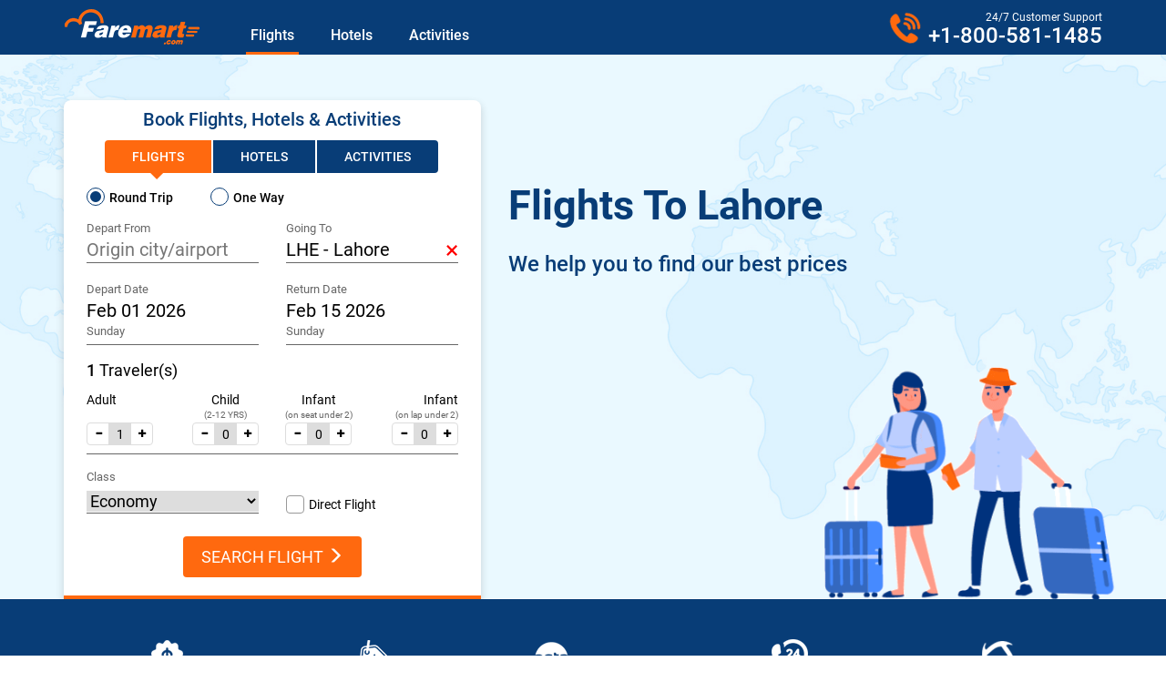

--- FILE ---
content_type: text/html; charset=utf-8
request_url: http://faremart.com/cheap-flights/lahore-lhe-pakistan-deals
body_size: 35018
content:
<!DOCTYPE html>
<html lang="en">
<head>
    <meta http-equiv="Content-Type" content="text/html; charset=utf-8">
    <meta name="viewport" content="width=device-width, initial-scale=1.0,user-scalable=no, maximum-scale=1.0, minimum-scale=1.0">
    <title>Affordable Flights to Lahore, (LHE) Flight Deals - Faremart</title>
    <meta name="Author" content="www.faremart.com">
    <meta name="page-topic" content="www.faremart.com">
    <meta name="Copyright" content="2026,  www.faremart.com">
    <link rel="icon" href="https://www.faremart.com/images/icon-fav.ico" type="image/x-icon" />
    <meta name="ROBOTS" content="INDEX, FOLLOW">
    <meta name="rating" content="Safe For Kids">
    <link href="/content/css?v=xmlPv7yA3utPIbjQuF_k-sY1DiVtn1jzUFXhmlJIsw41" rel="stylesheet"/>
<link rel="stylesheet" href="/content/jquery-ui.min.css">
    <link rel="stylesheet" href="/content/swiper.min.css"> 
    <meta name="description" content="Avail Best Deals on Airline Tickets to Lahore and Save on Flight Booking with Faremart. Call Our Travel Expert Today for More Information on Deals and Affordable Fares.">
    <meta name="keywords" content="affordable flights to lahore, flights to lahore, lahore flight deals, (LHE) flights, budget flights to lahore">
    <link rel="canonical" href="https://www.faremart.com/cheap-flights/lahore-lhe-pakistan-deals">
    <link href="/content/searchengine?v=2XGFohlkjQzSEhodrqhk74TtGl0qPW-MDyN4-2GmlVE1" rel="stylesheet"/>

    <link rel="stylesheet" href="/content/landingpage.css" />

    <!--[if (gte IE 5)&(lte IE 8)]>
        <script type="text/javascript">
            window.location = "/security-update";
        </script>
    <![endif]-->
<meta name="ahrefs-site-verification" content="300b346d3210507716025f25cfc3aa175069a5745e798a555839fa54534b2c9a">
</head>
<body>
<!--<div style="background:#ff690f; color:#fff; font-size:14px; color:#fff;padding: 5px 10px; text-align: center;"><p style="margin:0px;">Due to some technical difficulties, we are unable to answer calls right now. For any urgent request, please email us at <a href="mailto:reservations@faremart.com" style="text-decoration:none; color:#fff;"><b>reservations@faremart.com</b> </a> and we will get back to you swiftly.</p>
<p style="margin:0px;">Apologies for the inconvenience.</p>
	</div>-->
<header class="fluid_header_gn">
    <div class="nav_wrap_main">
        <div class="container">
            <div class="row">
                <div class="col-xs-12">
                    <div class="nav_wrap clearfix">
                        <div class="nav_lft">
                            <div class="logo_link">
                                <a href="/"><img src="/images/logo.png" alt="Main_logo"></a>
                            </div>
                            <div class="nav_link">
                                <ul>
                                    <li class="active">
                                        <a href="/flights">Flights</a>
                                    </li>
                                   <li>
                                        <a href="/hotels">Hotels</a>
                                    </li>
                                    <li>
                                        <a href="/activities">Activities</a>
                                    </li>
                                </ul>
                            </div>
                        </div>
                        <div class="nav_rgt">
                            <div class="nav_tfn">
                                <span>24/7 Customer Support</span>

 <a href="tel:+1-800-581-1485" id="1000" class="call-dTop">+1-800-581-1485</a>                             </div>
                        </div>
                        <div class="icon_user"></div>
                    </div>
                </div>
            </div>
        </div>
    </div>
</header>

    




<form action="/flights/searchengine" autocomplete="off" id="flights" method="post"><input id="SearchGuidId" name="SearchGuidId" type="hidden" value="" /><input id="Origin" name="Origin" type="hidden" value="" /><input id="Destination" name="Destination" type="hidden" value="LHE" /><input id="AffiliateId" name="AffiliateId" type="hidden" value="0" />    <div class="ind_bg_img">
        <div class="ag_srch_eng_wrppr">
            <div class="container">
                <div class="row displfexsytl">
                    <div class="col-md-5 col-sm-12 col-xs-12">
                        <div class="ag_Srch_inrWrrppr">
                            <div class="ag_srch_hd">
                                <h3> Book Flights, Hotels & Activities</h3>
                            </div>
                            <div class="ag_SltFltHtl">
                                <ul>
                                    <li class="active"> <a href="/"><span>Flights</span></a></li>
                                    <li> <a href="/hotels"><span class="icon">Hotels</span></a></li>
                                    <li> <a href="/activities"><span class="icon">Activities</span></a></li>
                                </ul>
                            </div>
                            <div class="ag_src_eng_box clearfix">
                                <div class="one_wayTwo clearfix">
                                    <ul class="clearfix">
                                        <li onclick="callme('RoundTrip');" class="RoundTrip active ">
                                            <label class="ag_radio-defult"><input class="form-check-input" type="radio" name="TripType" value="2" style="height: auto;"  checked > Round Trip</label>
                                        </li>
                                        <li onclick="callme('OneWay');" class="OneWay   ">
                                            <label class="ag_radio-defult"><input class="form-check-input" type="radio" name="TripType" value="1" style="height: auto;" > One Way</label>
                                        </li>
                                    </ul>
                                </div>
                                <div class="ag_src_eng_cont">
                                    <div class="ag_srch_eng_bxes">
                                        <label class="ag_srchLbl">Depart From</label>
                                        <input autocomplete="off" type="text" class="input_type actv_clor_input" onfocus="javascript:this.select();" placeholder="Origin city/airport" value="" id="OriginSearch" name="OriginSearch">
                                        <span class="ag_suggestion-box-clear origsuggestion hidden">&times;</span>
                                        <div class="error-div " id="Depart_error" style="display: none;">
                                            <span class="error-flL errorbox1"><i class="glyphicon glyphicon-alert"></i></span>
                                            <span class="error-flL error-innertxt">Enter a valid <b>'Origin City'</b> or select from the list.</span>
                                        </div>
                                    </div>
                                    <div class="ag_srch_eng_bxes">
                                        <label class="ag_srchLbl">Going To</label>
                                        <input autocomplete="off" type="text" class="input_type actv_clor_input" onfocus="javascript:this.select();" placeholder="Destination city/airport" id="DestinationSearch" name="DestinationSearch" value="LHE - Lahore">
                                        <span class="ag_suggestion-box-clear destinationggestion  ">&times;</span>
                                        <div class="error-div " id="Return_error" style="display: none;">
                                            <span class="error-flL errorbox1"><i class="glyphicon glyphicon-alert"></i></span>
                                            <span class="error-flL error-innertxt">Enter a valid <b>'Destination City'</b> or select from the list.</span>
                                        </div>
                                        <div class="error-div " id="SameCity_error" style="display: none;">
                                            <span class="error-flL errorbox1"><i class="glyphicon glyphicon-alert"></i></span>
                                            <span class="error-flL error-innertxt">Please ensure <b>'Origin city'</b>  and <b>Destination city</b> are not the same! </span>
                                        </div>
                                    </div>
                                    <div class="ag_srch_eng_bxes srch_eng_bxes_date">
                                        <div class="bdr-sr-btm">
                                            <label class="ag_srchLbl">Depart Date</label>
                                            <input type="text" class="input_typedte actv_clor_input" placeholder="Depart" name="Departure" id="Departure" autocomplete="off" value="Feb 01 2026" readonly="">
                                            <label class="ag_srchLbl depdispl">Sunday</label>
                                            <div class="error-div " id="Departure_error" style="display: none;">
                                                <span class="error-flL errorbox1"><i class="glyphicon glyphicon-alert"></i></span>
                                                <span class="error-flL error-innertxt">Please Select a <b>'Departure Date'</b> </span>
                                            </div>
                                        </div>
                                    </div>
                                    <div class="ag_srch_eng_bxes ag_srch_eng_bxes_date">
                                        <div class="bdr-sr-btm">
                                            <label class="ag_srchLbl">Return Date</label>
                                            <input type="text" class="input_typedte actv_clor_input" placeholder="Return" id="Return" name="Return" readonly autocomplete="off" value="Feb 15 2026">
                                            <label class="ag_srchLbl rtndispl">Sunday </label>
                                            <label class="bkkRtrnDte">Book Round Trip<br />To save extra</label>
                                            <div class="error-div " id="ReturnDate_error" style="display: none;">
                                                <span class="error-flL errorbox1"><i class="glyphicon glyphicon-alert"></i></span>
                                                <span class="error-flL error-innertxt">Please Select a <b>'Return Date'</b> or select <b>ONE WAY</b> journey type.</span>
                                            </div>
                                        </div>
                                    </div>
                                    <div class="ag_srch_eng_bxes_pax">
                                        <div class="input_type_pax">
                                            <span> <label id="paxCounterVal"> 1</label> Traveler(s) </span>
                                        </div>
                                        <div class="error-div " id="TotalPax_error" style="display: none;">
                                            <span class="error-flL errorbox1"><i class="glyphicon glyphicon-alert"></i></span>
                                            <span class="error-flL error-innertxt">Total <b>'Infant'</b> not more then <b>'Adult'</b></span>
                                        </div>
                                    </div>
                                    <div class="ag_adultchl">
                                        <div class="bdr-sr-btm">
                                            <div class="ag_paxInnrWrr">
                                                <label>Adult</label>
                                                <label class="lp_chl">&nbsp;</label>
                                                <div class="paxContadlt">
                                                    <span class="glyphicon glyphicon-minus" onclick="searchengine.decrement('Adult')"></span>
                                                    <input type="text" value="1" class="ag_pax Adult" name="Adult" id="Adult" disabled />
                                                    <span class="glyphicon glyphicon-plus" onclick="searchengine.increment('Adult')"></span>
                                                </div>
                                            </div>
                                            <div class="ag_paxInnrWrr text-center">
                                                <label>Child</label>
                                                <label class="lp_chl">(2-12 YRS)</label>
                                                <div class="paxContadlt">
                                                    <span class="glyphicon glyphicon-minus" onclick="searchengine.decrement('Child')"></span>
                                                    <input type="text" value="0" class="ag_pax Child" name="Child" id="Child" disabled />
                                                    <span class="glyphicon glyphicon-plus" onclick="searchengine.increment('Child')"></span>
                                                </div>
                                            </div>
                                            <div class="ag_paxInnrWrr text-center">
                                                <label>Infant</label>
                                                <label class="lp_chl">(on seat under 2)</label>
                                                <div class="paxContadlt">
                                                    <span class="glyphicon glyphicon-minus" onclick="searchengine.decrement('InfantOnSeat')"></span>
                                                    <input type="text" value="0" class="ag_pax InfantOnSeat" name="InfantOnSeat" id="InfantOnSeat" disabled />
                                                    <span class="glyphicon glyphicon-plus" onclick="searchengine.increment('InfantOnSeat')"></span>
                                                </div>
                                            </div>
                                            <div class="ag_paxInnrWrr text-right">
                                                <label>Infant</label>
                                                <label class="lp_chl">(on lap under 2)</label>
                                                <div class="paxContadlt">
                                                    <span class="glyphicon glyphicon-minus" onclick="searchengine.decrement('InfantOnLap')"></span>
                                                    <input type="text" value="0" class="ag_pax InfantOnLap" name="InfantOnLap" id="InfantOnLap" disabled />
                                                    <span class="glyphicon glyphicon-plus" onclick="searchengine.increment('InfantOnLap')"></span>
                                                </div>
                                            </div>
                                        </div>
                                    </div>
                                    <div class="clearfix"></div>
                                    <div class="ag_srch_eng_bxes_pax col-md-6 col-sm-6 col-xs-6">
                                        <div class="pas_type">
                                            <label>Class</label>
                                            <div class="input_type_pax">
                                                <select id="cabinDivVal" name="cabin">
                                                    <option value="2">Economy</option>
                                                    <option value="4">Business</option>
                                                    <option value="6">First class</option>
                                                </select>
                                            </div>
                                        </div>
                                    </div>
                                    <div class="col-md-6 col-sm-6 col-xs-6">
                                        <div class="ag_srdrctWrppr">
                                            <div class="ag_drct_flt_srch">
                                                <label class="drct_cont checkDesgnweppr">
                                                    <input type="checkbox" name="DirectFlight" id="DirectFlight" >
                                                    <span class="check_tick"></span>
                                                    <bdo>Direct Flight</bdo>
                                                </label>
                                            </div>
                                        </div>
                                    </div>
                                    <div class="clearfix"></div>
                                    <div class="ag_srchBtn clearfix">
                                        <div class="ag_srch_eng_bxes_btn ">
                                            <span class="srch_eng_bxes_btn">
                                                Search Flight <i class="glyphicon  glyphicon-menu-right"></i>
                                            </span>
                                        </div>
                                    </div>
                                </div>
                            </div>
                        </div>
                    </div>
                    <div class="col-md-7 hidden-sm">
                        <div class="right-section">
                            <div class="inside-view">
                                        <div class="ag_srch_rgt">
                                                    <h1>Flights to  Lahore</h1>
                                        </div>
                                        <div class="minor_booking">
                                                <h4>We help you to find our best prices </h4>
                                                                                    </div>
                            </div>
                        </div>
                        <div class="ag_srch_imgBox">
                            <img src="/Images/bookticket-trim.gif" alt="bookticket" />
                        </div>
                    </div>
                </div>
            </div>
        </div>
<div class="filterOptins" id="js-filterOptins" style="display: none;">
    <div class="">
        <div class="locationFilter autocomplete_from" style="display: block;">
            <div class="ui-widget ui-widget-content results">
            </div>
        </div>
        <div class="dateFilter hasDatepicker" style="display: none;">
            <div id='inline1'></div>
        </div>
        <div class="dateFilterReturn  hasDatepicker" style="display: none;">
            <div id='inline2'></div>
        </div>
        <div class="paxFilter clearfix  " style="display: none;">
            <div class="pax-details be-dropdown w300 flight_passengerBox">
                <div class="pull-left paxFilter-left">
                    <div data-flightagegroup="adult" class="iePasenger clearfix">
                        <div data-flightagegroup="adult" class="pax-limit clearfix col-x-fluid w100">
                            <span class="pax-title">
                                <span><input type="text" class="Adult inputbalnk" name="Adult" id="Adult" value="1" /> Adult</span>
                                <span style="display: none;">s</span>
                            </span>
                            <div class="dd ddcommon borderRadius ddSpinnerMain">
                                <div class="ddTitle borderRadiusTp">
                                    <span class="ddSpinnerPlus" onclick="searchengine.increment('Adult')"></span>
                                    <span class="ddSpinnerMinus" onclick="searchengine.decrement('Adult')"></span>
                                </div>
                            </div>
                        </div>
                        <div data-flightagegroup="child" class="pax-limit clearfix col-x-fluid w100">
                            <span class="pax-title">
                                <span><input type="text" class="Child inputbalnk" name="Child" id="Child" value="0" />  Child</span>
                                <span style="display: none;">ren</span>
                                <span class="light-grey">(2-12 YRS)</span>
                            </span>
                            <div class="dd ddcommon borderRadius ddSpinnerMain">
                                <div class="ddTitle borderRadiusTp">
                                    <span class="ddSpinnerPlus" onclick="searchengine.increment('Child')"></span>
                                    <span class="ddSpinnerMinus" onclick="searchengine.decrement('Child')"></span>
                                </div>
                            </div>
                        </div>
                        <div data-flightagegroup="infant" class="pax-limit clearfix col-x-fluid w100 mr0">
                            <span class="pax-title">
                                <span><input type="text" class="InfantOnLap inputbalnk" name="InfantOnLap" id="InfantOnLap" value="0" /> Infant</span>
                                <span style="display: none;">s</span>
                                <span class="light-grey">(on lap under 2) </span>
                            </span>
                            <div class="dd ddcommon borderRadius ddSpinnerMain">
                                <div class="ddTitle borderRadiusTp">
                                    <span class="ddSpinnerPlus" onclick="searchengine.increment('InfantOnLap')"></span>
                                    <span class="ddSpinnerMinus" onclick="searchengine.decrement('InfantOnLap')"></span>
                                </div>
                            </div>
                        </div>
                        <div data-flightagegroup="infantseat" class="pax-limit clearfix col-x-fluid w100 mr0">
                            <span class="pax-title">
                                <span><input type="text" class="InfantOnSeat inputbalnk" name="InfantOnSeat" id="InfantOnSeat" value="0" /> Infant</span>
                                <span style="display: none;">s</span>
                                <span class="light-grey">(on seat under 2) </span>
                            </span>
                            <div class="dd ddcommon borderRadius ddSpinnerMain">
                                <div class="ddTitle borderRadiusTp">
                                    <span class="ddSpinnerPlus" onclick="searchengine.increment('InfantOnSeat')"></span>
                                    <span class="ddSpinnerMinus" onclick="searchengine.decrement('InfantOnSeat')"></span>
                                </div>
                            </div>
                        </div>

                    </div>
                </div>
            </div>
        </div>
        <div class="cabinDiv clearfix  " style="display: none;">
            <div class="pax-details be-dropdown w300 flight_passengerBox">
                <div class="pull-left paxFilter-right">
                    <div class="flight-class-type flight_class_select cabin">
                        <ul>
                            <li>
                                <input type="radio" id="economy" name="cabin"  value="2" checked />
                                <label for="economy">Economy</label>
                            </li>
                            <li>
                                <input type="radio" name="cabin" id="business" value="4"  />
                                <label for="business">Business</label>
                            </li>
                            <li>
                                <input type="radio" name="cabin" id="first" value="6"  />
                                <label for="first">First Class</label>
                            </li>
                        </ul>
                    </div>
                    <div class="be-ddn-footer "><span class="done paxFilterDone">Done</span></div>
                </div>
            </div>
        </div>
    </div>
</div>
    </div>
</form><script type="text/javascript">
//<![CDATA[
if (!window.mvcClientValidationMetadata) { window.mvcClientValidationMetadata = []; }
window.mvcClientValidationMetadata.push({"Fields":[],"FormId":"flights","ReplaceValidationSummary":false});
//]]>
</script><div id="Departure-popup" class="modal fade" role="dialog">
    <div class="modal-dialog">
        <div class="modal-content">
            <div class="modal-header">
                <button type="button" class="close" data-dismiss="modal">&times;</button>
            </div>
            <div class="modal-body">
                The flight time is within 24 hours and can only be booked over the phone. We request you to call us at <br />
                <a href="tel:+1-800-581-1485">+1-800-581-1485</a>
            </div>
        </div>
    </div>
</div>

<section class="services">
    <div class="container">
        <div class="servicesInner">
            <a href="/price-match-challenge">
                <div class="serviceBlck text-center">
                   <span class="pmc"></span>
                    <p>Price Match Challenge</p>
                </div>
            </a>
            <div class="serviceBlck text-center">
                <span class="afd"></span>
                <p>Amazing Flight Deals</p>
            </div>
            <a href="https://web.asta.org/imis/asta/contacts/organizationlayouts/organization_profile.aspx?id=900273204&amp;websitekey=abd5fcd9-388c-4205-80a4-9fe223227405" target="_blank">
                <div class="serviceBlck text-center">
                    <span class="ta"></span>
                    <p>Travel Advisors</p>
                </div>
            </a>
            <div class="serviceBlck text-center">
                <span class="cs"></span>
                <p>24/7 Customer Support</p>
            </div>
            <a href="javascript:void(0);" onclick="openWindow('https://seal.digicert.com/seals/popup/?tag=8tcVssBg&amp;url=www.faremart.com&amp;lang=en&amp;cbr=1560255993288', 'Digicert', 'scrollbars=yes,width=400,height=600');">
                <div class="serviceBlck text-center">
                    <span class="digs"></span>
                    <p>DigiCert Secure</p>
                </div>
            </a>
        </div>
    </div>
</section>



<a href="javascript:void(0);" id="newsletter"></a>
<section class="emailSbscribe text-center">
    <div class="container">
        <div class="row d-flex justify-content-center">
            <div class="col-12 col-sm-12 col-md-6">
                <h3>Get <span>Secret Deals</span></h3>
                <div class="emailSnd" id="getSecretDeals">
                    <input type="hidden" class="subscriptionType" name="subscriptionType" value="0">
                    <input type="text" name="newsletter" class="email" placeholder="Subscribe to our newsletter">
                    <input type="submit" class="btn btn-custom-3" onclick="newsLetter('getSecretDeals')" value="SIGN UP">
                </div>
            </div>
        </div>
    </div>
</section>

<!-- TrustBox widget - Carousel -->


<div class="container">
    <div class="row">
        <div class="col-md-12 col-sm-12 col-xs-12">
            <div class="lan_pg_airline">
                <div class="hd">
                    <h4 class="h2-title"><a id="about"></a>  Budget Flights to Lahore (LHE) <span><img src="/images/icon-areo.png" alt="icon-areo"></span> </h4>
                </div>
                <div class="cont">
                    





                </div>
            </div>
        </div>
    </div>
</div>
<span class="overlayWrapper" style="display: block;"></span>









<footer id="new-footer">
    <div class="container">
        <div class="footer_warpper">
            <div class="row">
                <div class="col-12 col-sm-6 col-md-3">
                    <div class="foot_box">
                        <h4>About Faremart</h4>
                        <ul>
                            <li><a href="/about-us">About Us</a></li>
                            <li><a href="/contact-us">Contact Us</a></li>
                            <li><a href="/testimonial">Testimonials</a></li>
                            <li><a href="/faq">FAQs</a></li>
                            <li><a href="/airlines/airline-numbers">Airline Contacts</a></li>

                        </ul>
                    </div>
                </div>
                <div class="col-12 col-sm-6 col-md-3">
                    <div class="foot_box">
                        <h4>Top Airlines</h4>
                        <ul>
                            <li><a href="/airlines/air-canada-flights-ac">Air Canada</a></li>
                            <li><a href="/airlines/united-airlines-flights-ua">United Airlines</a></li>
                            <li><a href="/airlines/alaska-airlines-flights-as">Alaska Airlines</a></li>
                            <li><a href="/airlines/spirit-airlines-flights-nk">Spirit Airlines</a></li>
                            <li><a href="/airlines/qatar-airways-flights-qr">Qatar Airlines</a></li>
                        </ul>
                    </div>
                </div>
                <div class="col-12 col-sm-6 col-md-3">
                    <div class="foot_box">
                        <h4>Quick links</h4>
                        <ul>
                            <li><a href="/terms-and-conditions">Terms &amp; Conditions</a></li>
                            <li><a href="/privacy-policy">Privacy Policy</a></li>
                            <li><a href="/refund-policy">Refund & Cancelation Policy</a></li>
                            <li><a href="/disclaimer">Disclaimer</a></li>
                            <li><a href="/sitemap">Sitemap</a></li>
                            <li><a href="https://blog.faremart.com/" target="_blank">Blogs</a></li>
                        </ul>
                    </div>
                </div>
                <div class="col-12 col-sm-6 col-md-3">
                    <div class="foot_box">
                        <h4>Registered Address</h4>
                        <p>
                           3524 Silverside Road Suite 35B,
                            Wilmington, DE, 19810 United States
                        </p>
                       
                        

                        <img src="/images/payment.png" alt="card" class="img-responsive">
                    </div>
                </div>
            </div>
        </div>
            <div class="social_andcopyright">
                <div class="row">
                    <ul>
                            <li><a href="javascript:void(0);" onclick="openWindow('https://www.facebook.com/faremart/', 'Facebook', 'scrollbars=yes,width=600,height=600');" ><i class="fa-facebook"></i></a></li>
                            <li><a href="javascript:void(0);" onclick="openWindow('https://twitter.com/fare_mart', 'Twitter', 'scrollbars=yes,width=600,height=600');" ><i class="fa-twitter"></i></a></li>
                            <li><a href="javascript:void(0);" onclick="openWindow('https://www.instagram.com/fare_mart/', 'Instagram', 'scrollbars=yes,width=600,height=600');" ><i class="fa-instagram"></i></a></li>
                            <li><a href="javascript:void(0);" onclick="openWindow('https://www.pinterest.com/faremartdotcom/', 'Pinterest', 'scrollbars=yes,width=600,height=600');" ><i class="fa-pinterest-p"></i></a></li>
                      
                    </ul>
                </div>
                <div class="row">
                    <p class="copyght">&copy; 2016 - 2026 Faremart Inc. All rights reserved.</p>
                    <p class="addrs">
                         3524 Silverside Road Suite 35B, Wilmington, DE, 19810 United States <span class="flg"></span>
                    </p>
                   <!-- <p class="addrs">Washington: WASOT # 604398724, Florida: FLSOT # ST41960, California: CASOT # 2139170-40, Hawaii: HASOT # TAR-7362, Iowa: IASOT # 1582 </p>-->
                   
                </div>
            </div>
        </div>
</footer>










    <script src="/bundles/jquery?v=h0b_h6aJm8dWMq3pfZUx5YSddjrcACPM7dQXuUWvZ981"></script>

    <script src="/bundles/bootstrap?v=3wExBZwBAoyrp2Sb7rbHxLtGxbrL-LwWhjUSpJnZGDM1"></script>

    <script> DOMAIN_URL = "https://www.faremart.com/";AFFILIATE_ID = parseInt("1000", 10);

</script>
    
    <script src="/scripts/jquery-ui.min.js"></script>
    <script src="/bundles/searchengine?v=whBkyS21wyjk-LEjhXyDMxbq8hIpxd7l6zm81vVnsOU1"></script>


<script type="application/ld+json">
    {"@context": "https://schema.org","@type": "Organization","name": "Faremart","url": "https://www.faremart.com/","logo": "https://www.faremart.com/images/logo.png","contactPoint": [{"@type": "ContactPoint","telephone": "8442375454","contactType": "customer service","contactOption": "TollFree","areaServed": "US","availableLanguage": "en"},{"@type": "ContactPoint","telephone": "8009655819","contactType": "customer service","contactOption": "TollFree","areaServed": "US","availableLanguage": "en"}],"sameAs": ["https://www.facebook.com/faremart/","https://twitter.com/fare_mart","https://www.instagram.com/fare_mart/","https://www.linkedin.com/company/faremart-travels/","https://www.pinterest.com/faremartdotcom/"]}
</script>
<script>
 C_D = new Date('2026-01-26 02:26:16');
    DOMAIN_URL = "https://www.faremart.com/";AFFILIATE_ID = parseInt("1000", 10);Toll_Free_Number="tel:+1-800-581-1485";
    $(document).ready(function () { (function (w, d, s, l, i) { w[l] = w[l] || []; w[l].push({ 'gtm.start': new Date().getTime(), event: 'gtm.js' }); var f = d.getElementsByTagName(s)[0], j = d.createElement(s), dl = l != 'dataLayer' ? '&l=' + l : ''; j.async = true; j.src = 'https://www.googletagmanager.com/gtm.js?id=' + i + dl; f.parentNode.insertBefore(j, f); })(window, document, 'script', 'dataLayer', 'GTM-MP773R9'); });</script>



 </body>
</html>


--- FILE ---
content_type: text/css; charset=utf-8
request_url: http://faremart.com/content/searchengine?v=2XGFohlkjQzSEhodrqhk74TtGl0qPW-MDyN4-2GmlVE1
body_size: 29499
content:
.cabin{width:70%;padding:5px}.ui-menu .ui-menu-item{font-size:14px;padding:0 5px 0 5px;border-bottom:solid 1px #ccc}.red{border-bottom:solid 1px red!important}.retudnvli .input-style :-ms-input-placeholder,.retudnvli .input-style:-ms-input-placeholder{color:red!important}.bdr-sr-btm{border-bottom:1px solid #666;float:left;width:100%;min-height:70px}.engine-home .engine-bg{background:0 0}.engine-bg{background:rgba(249,249,249,.3)}.cabinDiv,.paxFilter{width:100%;font-family:Roboto,sans-serif;position:relative;padding:15px;margin-top:0;border:1px solid #083d77}.cabinDiv{height:230px}.pax-details .w300{min-width:270px;padding-bottom:0;color:#000;font-size:14px}.pax-details .w100{width:82px;float:left}.pax-details .col-x-fluid{width:calc(100% - 10px)!important}.pax-details .pax-title{float:left!important;font-size:1em;margin-top:5px}.pax-details .dd{float:right!important;margin:0;clear:both;border:1px solid #e5e5e5;border-radius:0;color:#666;cursor:pointer;float:left;padding:2px;position:relative;background-color:#fff;background-image:none!important}.pax-details .ddSpinnerMain{padding:0!important;width:auto!important;border:0!important;display:inline-flex}.pax-details .dd .ddTitle{top:-15px}.pax-details .ddcommon .ddTitle{padding:0;position:relative;display:inline-block;width:100%}.pax-details .ddSpinnerPlus{background-position:10px 11px}.pax-details .ddSpinnerMinus.disabled{background-position:11px -21px;cursor:default}.pax-details .ddSpinnerMain *{box-sizing:content-box!important}.pax-details .ddSpinnerMinus{left:-65px;border-bottom-left-radius:3px;border-top-left-radius:3px;width:30px!important;top:-15px!important}.pax-details .ddSpinnerMain .ddSpinnerMinus,.pax-details .ddSpinnerMain .ddSpinnerPlus{cursor:pointer;top:0;width:22px;height:30px;position:absolute;background:url(/images/spinner-arrows.png) no-repeat -21px -21px #fff;border:1px solid #cdcecf}.pax-details .ddSpinnerMain .ddSpinnerPlus{background-position:10px 11px}.pax-details .dd .ddTitle .ddSpinnerPlus{right:2px;border-bottom-right-radius:3px;border-top-right-radius:3px;width:30px;top:-15px}.pax-details .pax-limit{border-bottom:1px solid #d9d9d9!important;padding:10px 0;clear:both}.pax-details .pax-limit:last-child{border-bottom:none!important}.pax-details .dd .ddTitle .ddSpinnerPlus{right:2px;border-bottom-right-radius:3px;border-top-right-radius:3px;width:30px;top:-15px}.cabinDiv .be-ddn-footer .done,.pax-details .be-ddn-footer{text-transform:uppercase;padding:10px 0 5px;overflow:hidden}.cabinDiv .be-ddn-footer .done,.pax-details .be-ddn-footer .done{background:#083d77;padding:7px 15px;text-align:center;color:#fff;border-radius:4px;cursor:pointer;font-size:12px;position:absolute;bottom:17px;right:20px}.pax-details .light-grey{color:#8a8a8a;display:block;font-size:.786em}.pax-details .flight-class-type{width:100%;float:left}.pax-details .flight-class-type ul{margin:0;padding:0}.pax-details .flight-class-type ul li{list-style:none;cursor:pointer;display:block;border:1px solid #dedede;border-radius:4px;color:#666;margin-bottom:10px;text-align:center}.pax-details .flight-class-type ul li label{margin-bottom:0;cursor:pointer;display:block;padding:5px 10px;transition:ease all .5s}.pax-details .flight-class-type ul li input[type=radio]{opacity:0;position:absolute}.pax-details .flight-class-type ul li input[type=radio]:checked+label{background:#083d77;color:#fff}.paxFilter .inputbalnk{width:10px!important;margin:0!important;padding:0!important;display:inherit!important;border:#ffdead!important;font-size:14px!important}.pax-details .paxFilter-left{width:210px}.pax-details .paxFilter-right{width:150px;padding-top:10px;box-sizing:content-box}.filterOptins{display:none;color:#3f3f3f;position:absolute;width:auto;background:#fff;padding:0;box-sizing:border-box;z-index:4}.filterOptins:after,.filterOptins:before{content:" ";display:table}.filterOptins__chervolet{display:inline-block;border-color:transparent transparent #fff;border-width:12px;border-style:solid;width:0;height:0;position:absolute;top:-21px}.airlineFilters,.locationFilter{position:relative}.filterOptins .ui-autocomplete.hp-widget__sTo{padding:0 40px 0 15px}.locationFilter{min-height:60px}.autocomplete_from:before,.autocomplete_to:before,.cabinDiv:before,.classFilters:before,.dateFilter:before,.dateFilterReturn:before,.multiCityDate1:before,.multiCityDate2:before,.multiCityDate3:before,.multiCityDate4:before,.paxFilter:before,.reasonFilter:before{display:inline-block;border-color:transparent transparent #083d77;border-width:11px;border-style:solid;width:0;height:0;position:absolute;content:'';top:-22px;right:48%}.autocomplete_to:before{left:146px}#inline1 h3,#inline2 h3{margin:0;text-align:center;color:#888;margin:10px 0;font-size:19px}#inline1 .ui-widget.ui-widget-content,#inline2 .ui-widget.ui-widget-content{border:1px solid #083d77}#inline1 .ui-widget-header,#inline2 .ui-widget-header{background:0 0;border:none}#inline1 .ui-datepicker-title,#inline2 .ui-datepicker-title{font-weight:700;font-size:18px;color:#083d77}#inline1 .ui-state-default,#inline1 .ui-widget-content .ui-state-default,#inline2 .ui-state-default,#inline2 .ui-widget-content .ui-state-default{border:none;background:0 0}#inline1 .ui-state-highlight,#inline1 .ui-widget-content .ui-state-highlight,#inline1 .ui-widget-header .ui-state-highlight,#inline2 .ui-state-highlight,#inline2 .ui-widget-content .ui-state-highlight,#inline2 .ui-widget-header .ui-state-highlight{text-align:center}#inline1 .ui-datepicker td a,#inline1 .ui-datepicker td span,#inline2 .ui-datepicker td a,#inline2 .ui-datepicker td span{text-align:center}#inline1 .ui-datepicker-multi .ui-datepicker-buttonpane,#inline2 .ui-datepicker-multi .ui-datepicker-buttonpane{display:none}#inline1 .ui-widget-content,#inline2 .ui-widget-content{border-bottom:1px solid #ddd;display:none}#inline1 .ui-datepicker table thead tr,#inline2 .ui-datepicker table thead tr{border-bottom:none}#inline1 .ui-state-highlight,#inline1 .ui-widget-content .ui-state-highlight,#inline1 .ui-widget-header .ui-state-highlight,#inline2 .ui-state-highlight,#inline2 .ui-widget-content .ui-state-highlight,#inline2 .ui-widget-header .ui-state-highlight{background:0 0;color:#000}#inline1 .ui-button.ui-state-active:hover,#inline1 .ui-button:active,#inline1 .ui-state-active,#inline1 .ui-widget-content .ui-state-active,#inline1 .ui-widget-header .ui-state-active,#inline1 a.ui-button:active,#inline2 .ui-button.ui-state-active:hover,#inline2 .ui-button:active,#inline2 .ui-state-active,#inline2 .ui-widget-content .ui-state-active,#inline2 .ui-widget-header .ui-state-active,#inline2 a.ui-button:active{background:#083d77!important;color:#fff}#inline1 .ui-datepicker td a,#inline1 .ui-datepicker td span,#inline2 .ui-datepicker td a,#inline2 .ui-datepicker td span{width:30px;height:30px;line-height:30px;padding:0;text-align:center;margin:1px;display:inline-block;font-size:14px;transition:all .2s linear 0s}#inline1 .ui-datepicker-next span,#inline1 .ui-datepicker-prev span,#inline2 .ui-datepicker-next span,#inline2 .ui-datepicker-prev span{display:none}#inline1 .ui-datepicker-next,#inline2 .ui-datepicker-next{width:30px;height:30px;border:none;cursor:pointer;background-color:#083d77;border-radius:50%}#inline1 .ui-datepicker-next:before,#inline2 .ui-datepicker-next:before{content:"";display:inline-block;font-family:'Glyphicons Halflings';font-size:20px;color:#fff;padding-left:4px;padding-top:1px}#inline1 .ui-datepicker-next-hover,#inline2 .ui-datepicker-next-hover{border:none;background:0 0;cursor:pointer;font-weight:400}#inline1 .ui-datepicker-prev,#inline2 .ui-datepicker-prev{width:30px;height:30px;border:none;cursor:pointer;background-color:#083d77;border-radius:50%}#inline1 .ui-datepicker-prev:before,#inline2 .ui-datepicker-prev:before{content:"";display:inline-block;font-family:'Glyphicons Halflings';font-size:20px;color:#fff;padding-left:4px;padding-top:1px}#inline1 .ui-datepicker-prev-hover,#inline2 .ui-datepicker-prev-hover{border:none;background:0 0;cursor:pointer;font-weight:400;background:url(../images/sprite3.png) no-repeat;color:#2b2b2b;background-position:-321px 0;top:2px;left:2px}#inline1 .ui-state-hover,#inline2 .ui-state-hover{background:#98c4f4!important;font-weight:400;color:#2b2b2b;top:2px;right:2px}.ui-datepicker-inline{margin:0}.ui-datepicker{padding:0}.ui-datepicker-group-first{border-right:1px solid #ccc}.ui-menu .ui-menu-item{display:block;font-size:13px;font-weight:400;line-height:1.5;min-height:0;padding:10px 10px 10px 23px;text-decoration:none;text-align:left;position:relative}.ui-menu .ui-menu-item:before{position:absolute;top:5px;left:5px;content:"";font-family:FontAwesome;font-size:17px;color:#333}.ui-menu .ui-menu-item:focus:before,.ui-menu .ui-menu-item:hover:before{color:#fff}.ui-menu .ui-menu-item:focus,.ui-menu .ui-menu-item:hover{background:#ff690f;color:#fff}#ui-datepicker-div{top:0!important;left:0!important}.ind_bg_img{padding-top:50px;background:url(/images/indexbnnr.jpg?v=333) no-repeat;background-size:cover;width:100%;justify-content:center;align-items:center;min-height:300px;overflow:hidden;background-position:center}.ind_bg_img .ind_src_eng_box{border-radius:12px;background:rgba(249,249,249,.8);padding:20px;top:0;left:0;bottom:0;margin:auto;border-radius:0 12px 12px 12px}.ind_src_eng_box .one_wayTwo ul{margin:0;padding:0;margin-bottom:5px}.ind_src_eng_box .one_wayTwo ul li{float:left;list-style:none;margin-right:20px;cursor:pointer}.ind_src_eng_box .one_wayTwo ul li label{display:inline-block;padding-left:20px;font-weight:700;line-height:15px;color:#083d77;text-decoration:none;font-size:13px;border-radius:2px;cursor:pointer}.radio-defult{position:relative;margin-bottom:5px}.radio-defult [type=radio]:checked,.radio-defult [type=radio]:not(:checked){display:none}.radio-defult:before{content:'';position:absolute;left:0;top:0;width:13px;height:13px;border:1px solid #083d77;border-radius:100%;background:#fff}.active .radio-defult:after{content:'';width:7px;height:7px;background:#083d77;position:absolute;top:3px;left:3px;border-radius:100%;-webkit-transition:all .2s ease;transition:all .2s ease}.ind_src_eng_box .src_eng_cont{width:100%;background:#fff;padding:20px 20px 30px 20px;float:left;position:relative}.ind_src_eng_box .src_eng_cont .srch_eng_bxes,.ind_src_eng_box .src_eng_cont .srch_eng_bxes_btn{width:18.65%;display:inline-block;float:left;position:relative}.ind_src_eng_box .src_eng_cont .srch_eng_bxes_date{width:12.65%;display:inline-block;float:left;position:relative}.ind_src_eng_box .src_eng_cont .srch_eng_bxes_pax{width:12.65%;display:inline-block;float:left;position:relative}.src_eng_cont .srch_eng_bxes>i,.src_eng_cont .srch_eng_bxes_pax>i{position:absolute;top:10px;left:5px;color:#72aded}.src_eng_cont .srch_eng_bxes .input_type{height:35px;width:100%;border:none;font-size:13px;padding:0 25px 0 25px;outline:0;background:#e3e9f0;width:calc(100% - 10px);color:#083d77;font-weight:700}.src_eng_cont .srch_eng_bxes_pax .input_type_pax{height:35px;line-height:35px;border:none;font-size:13px;padding:0 10px 0 25px;outline:0;background:#e3e9f0;width:calc(100% - 10px);color:#083d77;font-weight:700;display:table;vertical-align:middle;align-items:center;white-space:nowrap}.src_eng_cont .input_type_pax span label{margin:0}.src_eng_cont .srch_eng_bxes .input_type_pax span{width:50%;cursor:pointer}.ind_src_eng_box .src_eng_cont .srch_eng_bxes_btn{width:11.65%;display:inline-block;float:left;position:relative;overflow:hidden;height:35px;border-radius:30px}.ind_src_eng_box .src_eng_cont .srch_eng_bxes_btn .progress-bar{background-color:#ff690f;color:#fff;height:35px;width:100%;text-align:center;padding-top:8px;text-transform:uppercase;font-size:14px;cursor:pointer}.ind_src_eng_box .src_eng_cont .srch_eng_bxes_btn .progress-bar i{margin-right:5px}.ind_src_eng_box .srch_nav{position:absolute;top:-41px;left:15px}.ind_src_eng_box .srch_nav ul{margin:0;padding:0}.ind_src_eng_box .srch_nav ul li{float:left;list-style:none;background:#ff690f;border-right:1px solid #fff}.ind_src_eng_box .srch_nav ul li.active{background:#083d77}.ind_src_eng_box .srch_nav ul li:last-child{border:none}.ind_src_eng_box .srch_nav ul li a{display:inline-block;padding:10px;color:#fff}.ind_bg_img .panel-heading{padding:0!important;border-bottom:none!important}.ind_bg_img .nav-tabs>li>a{margin-right:2px;line-height:1.42857143;border:none!important;border-radius:4px 4px 0 0;background:#083d77;color:#fff;font-size:13px;text-transform:uppercase;font-weight:700;padding:5px 20px}.ind_bg_img .nav-tabs>li.active>a,.ind_bg_img .nav-tabs>li.active>a:focus,.ind_bg_img .nav-tabs>li.active>a:hover{color:#555;cursor:default;background-color:#fff;border:none!important}.ind_bg_img .nav-tabs>li.active>a,.ind_bg_img .nav-tabs>li.active>a:focus,.ind_bg_img .nav-tabs>li.active>a:hover{color:#fff;cursor:default;background-color:#ff690f;border:none!important;border-bottom-color:transparent;font-size:13px;text-transform:uppercase;font-weight:700;padding:5px 20px}.ind_bg_img .nav-tabs{border-bottom:none!important}.ind_bg_img .nav-tabs>li{margin-bottom:0!important}.ind_bg_img .nav-tabs li.active:before{display:inline-block;border-color:transparent transparent #ff690f;border-width:8px;border-style:solid;width:0;height:0;position:absolute;content:'';top:28px;right:45%;z-index:9999999999999;-webkit-transform:rotate(180deg);-moz-transform:rotate(180deg);-o-transform:rotate(180deg);-ms-transform:rotate(180deg);transform:rotate(180deg)}.arrowimg{position:absolute;top:50%!important;left:auto!important;right:20px!important;display:none}.suggestion-box-clear{position:absolute;z-index:98;top:0!important;right:0!important;color:#87a1bf;cursor:pointer;margin-top:-12px;font-size:27px;-moz-border-radius:50%;-webkit-border-radius:50%;left:auto!important;margin-top:-3px!important;margin-right:13px}.box1 input{padding-right:20px}.error-div{z-index:999;position:absolute;top:46px;border-radius:1px;box-shadow:0 2px 5px 0 rgba(0,0,0,.18);-moz-box-shadow:0 2px 5px 0 rgba(0,0,0,.18);-webkit-box-shadow:0 2px 5px 0 rgba(0,0,0,.18);color:#4a4a4a;font-size:12px;background:#e3e9f0;width:354px}.error-div .o-i-error-icon{position:absolute;top:-14px;left:2%}.o-i-error-icon{background-position:-40px 0;width:28px;height:14px}.error-flL{float:left}.error-div .error-innertxt{padding:12px 14px 0 14px}.errorbox1{background:red;padding:10px;color:#fff}.errorbox1 i{font-size:16px}.error-div:before{display:inline-block;border-color:transparent transparent red;border-width:12px;border-style:solid;width:0;height:0;position:absolute;content:'';top:-22px;left:6px}.block{display:block}.list_srchwrappr{background:#083d77;margin:10px 0}.list_srchwrappr .ind_src_eng_box{background:#083d77;padding:15px;top:0;left:0;bottom:0;margin:auto}.list_srchwrappr .src_eng_cont{padding:8px 8px 30px;border-radius:2px}.list_srchwrappr .one_wayTwo ul li label{color:#fff}.airl_bnnr_wrrpr{width:100%;margin-bottom:0;display:flex;flex-direction:column;position:absolute;top:10%}.airl_bnnr_wrrpr .srenArln_srch_rgt h1{margin:0;font-weight:700;font-size:40px;color:#083d77;margin-bottom:30px}.airl_bnnr_wrrpr .call_text{ext-align:left;margin-right:10px;width:410px}.airl_bnnr_wrrpr .call_text .color_bnnr{padding:10px;text-align:center;color:#000;display:inline-block;border-radius:6px;position:relative;background:#083d77}.airl_bnnr_wrrpr .call_text .color_bnnr span{width:45px;display:inline-block;border-radius:6px;overflow:hidden}.airl_bnnr_wrrpr .call_text .color_bnnr span img{width:100%}.call_text .color_bnnr .airLne{font-size:20px;margin:0;margin-bottom:0}.call_text .color_bnnr .airLne bdo{display:block;font-family:Roboto,Charcoal,sans-serif;color:#fff;margin-bottom:14px}.call_text .color_bnnr .coup{margin:0;padding:5px;color:#fff;font-weight:700;font-size:19px}.call_text .color_bnnr .coup i{color:#ff690f}.call_text .color_bnnr .coup bdo{color:#ff690f;font-weight:700;text-transform:uppercase}.call_text .color_bnnr .telphn{font-weight:700;margin-top:5px;position:relative}.call_text .color_bnnr .telphn a{text-decoration:none;color:#fff;font-size:17px;background:#ff690f;color:#fff;padding:3px 10px;border-radius:51px;display:block;font-size:21px;position:relative;min-width:350px}.call_text .color_bnnr .telphn a i{display:inline-block;position:absolute;background:#fff;color:#083d77;padding:10px;border-radius:50px;left:-5px;font-size:26px;top:-6px;border:2px solid #ff690f}.call_text .color_bnnr .telphn bdo.icon_phne i{display:inline-block;position:absolute;background:#fff;color:#083d77;padding:10px;border-radius:50px;left:-5px;font-size:26px;top:-6px;border:2px solid #ff690f;z-index:10}.call_text .color_bnnr .telphn bdo{font-size:17px;color:#fff}.minor_booking .telphn{font-weight:700;margin-top:10px;position:relative}.minor_booking .telphn a{text-decoration:none;font-size:34px;background:#ff690f;color:#fff;padding:3px 25px 3px 85px;border-radius:51px;display:inline-block;position:relative}.minor_booking .telphn a i{display:inline-block;position:absolute;background:#fff;color:#083d77;padding:10px;border-radius:50px;left:-5px;font-size:42px;top:-6px;border:3px solid #ff690f}.minor_booking .telphn bdo.icon_phne i{z-index:10;display:inline-block;position:absolute;background:#fff;color:#083d77;padding:10px;border-radius:50px;left:-5px;font-size:42px;top:-6px;border:3px solid #ff690f}.minor_booking .telphn bdo{font-size:17px;color:#fff}.call_text .list-inline{position:absolute;margin:0;right:5px;bottom:5px}.call_text .list-inline li a{color:#ff690f;font-size:11px;text-decoration:underline}.call_text .tooltip-inner{background-color:#000!important;color:#fff!important;min-width:350px!important;font-size:11px!important}.call_text .tooltip.top .tooltip-arrow{border-top-color:#000!important}.call_text .tooltip.right .tooltip-arrow{border-right-color:#000!important}.call_text .tooltip.bottom .tooltip-arrow{border-bottom-color:#000!important}.call_text .tooltip.left .tooltip-arrow{border-left-color:#000!important}.airl_bnnr_wrrpr .ariline_pic{float:left;width:100%;text-align:center;margin-bottom:40px}.airl_bnnr_wrrpr .ariline_pic img{width:90%}.dest_head{width:0%;text-align:left}.dest_head h1{margin:0;padding:0;font-size:65px;font-weight:700;color:#ff690f;-webkit-text-stroke:2px #fff;-webkit-text-stroke-width:2px;-webkit-text-stroke-color:#fff;letter-spacing:0;font-family:Impact,Charcoal,sans-serif;font-weight:700;text-align:left}.srch_ptn_ipad .srch_airLineBx{width:16.65%;display:inline-block;float:left;position:relative;margin-top:15px}.srch_ptn_ipad .srch_airLineBx>i{position:absolute;top:10px;left:5px;color:#72aded}.srch_airLineBx .input_type{height:35px;width:100%;border:none;font-size:13px;padding:0 25px 0 25px;outline:0;background:#e3e9f0;width:calc(100% - 10px);color:#083d77;font-weight:700}.srch_ptn_ipad .drct_flt_srch{width:16.65%;display:inline-block;float:left;margin-top:15px;position:relative;height:35px;padding-top:7px}.ind_src_eng_box .mre_option{position:absolute;right:45px;bottom:15px}.engine-bg .mre_option{position:absolute;right:30px;bottom:0}.ind_src_eng_box .mre_option a{font-size:12px;display:inline-block;margin-bottom:3px;color:#083d77}.offer-price-box{top:-35px;position:absolute;right:0;display:block}.offer-price{background:#083d77;border-radius:50%;width:200px;height:200px;line-height:28px;text-align:center;padding:38px 20px;box-shadow:0 0 1px 5px rgba(255,255,255,.2);cursor:pointer;color:#fff}.offer-desti-text{font-size:16px;padding-bottom:10px}.offer-flight{color:#fff;font-size:20px;line-height:26px}.offer-top-text{color:#fff;line-height:20px;padding-bottom:5px;font-size:20px;font-weight:700;text-transform:uppercase}.offer-deal-price{color:#ff690f;font-size:40px;font-weight:700;padding-bottom:5px}.offer-date{color:#fff;font-size:12px;font-weight:700;letter-spacing:1px;line-height:23px;text-align:center;text-transform:uppercase;width:100%}.displfexsytl{position:relative;display:flex}.right-section{width:100%;position:relative;height:300px}.right-section .inside-view{width:100%;top:50%;left:50%;transform:translate(-50%,-50%);position:absolute}.ag_srch_eng_wrppr .ag_srch_hd h3{margin:0;text-align:center;font-size:20px;color:#083d77;font-weight:600}.ag_srch_eng_wrppr .ag_Srch_inrWrrppr{background:#fff;padding:10px 10px 10px;box-shadow:0 4px 8.19px .81px rgba(16,16,16,.14);border-radius:8px 8px 0 0;border-bottom:4px solid #ff690f}.ag_srch_eng_wrppr .ag_SltFltHtl{text-align:center;margin:20px 0}.ag_srch_eng_wrppr .ag_SltFltHtl ul{margin:0;padding:0;display:inline-block}.ag_srch_eng_wrppr .ag_SltFltHtl ul li{float:left;position:relative;list-style:none}.ag_srch_eng_wrppr .ag_SltFltHtl ul li.active a{cursor:default;background-color:#ff690f}.ag_srch_eng_wrppr .ag_SltFltHtl ul li.active:before{display:inline-block;border-color:transparent transparent #ff690f;border-width:8px;border-style:solid;width:0;height:0;position:absolute;content:'';bottom:-23px;right:45%;z-index:9;-webkit-transform:rotate(180deg);-moz-transform:rotate(180deg);-o-transform:rotate(180deg);-ms-transform:rotate(180deg);transform:rotate(180deg)}.ag_srch_eng_wrppr .ag_SltFltHtl ul li a{margin-right:2px;line-height:1.42857143;border:none!important;background:#083d77;color:#fff;font-size:14px;text-transform:uppercase;font-weight:600;padding:10px 30px;text-decoration:none}.ag_srch_eng_wrppr .ag_SltFltHtl ul li:first-child a{border-radius:4px 0 0 4px}.ag_srch_eng_wrppr .ag_SltFltHtl ul li:last-child a{border-radius:0 4px 4px 0}.ag_srch_eng_wrppr .ag_src_eng_box ul{margin:0;padding:0}.ag_srch_eng_wrppr .ag_src_eng_box ul li{float:left;width:33.3%;list-style:none}.ag_srch_eng_wrppr .ag_src_eng_box .one_wayTwo{padding:0 15px}.ag_radio-defult{position:relative;margin-bottom:5px;padding-left:25px;cursor:pointer;font-weight:600}.ag_radio-defult [type=radio]:checked,.ag_radio-defult [type=radio]:not(:checked){display:none}.ag_radio-defult:before{content:'';position:absolute;left:0;top:-1px;width:20px;height:20px;border:1px solid #083d77;border-radius:100%;background:#fff}.active .ag_radio-defult:after{content:'';width:12px;height:12px;background:#083d77;position:absolute;top:3px;left:4px;border-radius:100%;-webkit-transition:all .2s ease;transition:all .2s ease}.ag_src_eng_cont .ag_srch_eng_bxes{width:50%;float:left;padding:0 15px;position:relative;margin:10px 0}.ag_src_eng_cont .ag_srch_eng_bxes .ag_srchLbl{display:block;font-size:13px;font-weight:400;margin-bottom:-5px;color:#666}.ag_src_eng_cont .ag_srch_eng_bxes .input_type{width:100%;padding:5px 20px 0 0;font-size:20px;border:0;border-bottom:1px solid #666;background:0 0;outline:0;color:#000}.ag_src_eng_cont .ag_srch_eng_bxes .input_typedte{width:100%;padding:5px 0 0 0;font-size:20px;border:0;background:0 0;outline:0;color:#000}.ag_src_eng_cont .ag_srch_eng_bxes .bkkRtrnDte{color:#ff690f;line-height:17px;margin-top:7px;display:none;font-weight:600}.ag_suggestion-box-clear{position:absolute;z-index:98;bottom:-5px;right:15px;color:red;cursor:pointer;font-size:27px;-moz-border-radius:50%;-webkit-border-radius:50%;left:auto!important}.ag_src_eng_cont .ag_srch_eng_bxes_pax{padding:0 15px;margin:5px 0 0;position:relative;font-size:18px;float:left}.ag_src_eng_cont .ag_srch_eng_bxes_pax label{font-weight:600}.ag_src_eng_cont .ag_srch_eng_bxes_pax .pas_type{border-bottom:1px solid #666;padding-top:5px}.ag_srch_eng_bxes_pax .pas_type>label{font-weight:400;color:#666;font-size:13px}.ag_srch_eng_bxes_pax .pas_type .input_type_pax{position:relative;color:#000;font-size:18px}.ag_srch_eng_bxes_pax .pas_type .input_type_pax select{width:100%;border:0;outline:0;font-size:18px}.ag_srch_eng_bxes_pax .pas_type .input_type_pax select option{padding:5px}.ag_src_eng_cont .ag_srch_eng_bxes_pax .pas_type i{right:0;position:absolute}.ag_src_eng_cont .ag_srchBtn{padding:0 15px;margin:10px 0}.ag_srdrctWrppr{padding:15px 0}.ag_srdrctWrppr .ag_drct_flt_srch{padding-top:30px}.checkDesgnweppr{display:inline-block;position:relative;padding-left:25px;cursor:pointer;-webkit-user-select:none;-moz-user-select:none;-ms-user-select:none;user-select:none;margin:0}.checkDesgnweppr bdo{font-weight:500}.checkDesgnweppr input{position:absolute;opacity:0;cursor:pointer;height:0;width:0}.check_tick{position:absolute;top:0;left:0;height:20px;width:20px;background-color:#fff;border-radius:4px;border:1px solid #999}.checkDesgnweppr input:checked~.check_tick{background-color:#083d77;border:1px solid #083d77}.check_tick:after{content:"";position:absolute;display:none}.checkDesgnweppr input:checked~.check_tick:after{display:block}.checkDesgnweppr .check_tick:after{left:7px;top:2px;width:6px;height:12px;border:solid #fff;border-width:0 3px 3px 0;-webkit-transform:rotate(45deg);-ms-transform:rotate(45deg);transform:rotate(45deg)}.ag_src_eng_cont .ag_srch_eng_bxes_btn{text-align:center}.ag_src_eng_cont .ag_srch_eng_bxes_btn .srch_eng_bxes_btn{display:inline-block;color:#fff;background:#ff690f;padding:10px 20px;border-radius:4px;cursor:pointer;text-transform:uppercase;font-size:18px}.ag_src_eng_cont .ag_srch_eng_bxes_btn .srch_eng_bxes_btn:hover{background:#083d77;transition:ease-in-out .5s}.ag_src_eng_cont .ag_adultchl{padding:0 15px;width:100%;margin-top:5px;float:left}.ag_src_eng_cont .ag_adultchl .ag_paxInnrWrr{width:25%;float:left}.ag_src_eng_cont .ag_adultchl .ag_paxInnrWrr label{font-weight:400;display:block;margin:0}.ag_src_eng_cont .ag_adultchl .ag_paxInnrWrr label.lp_chl{font-size:10px;color:#666}.ag_adultchl .ag_paxInnrWrr .paxContadlt{display:inline-block;text-align:left}.ag_adultchl .ag_paxInnrWrr .paxContadlt span{display:inline-block;border:1px solid #ddd;width:25px;height:25px;padding:6px 0 0 8px;float:left;cursor:pointer;font-size:9px}.ag_adultchl .ag_paxInnrWrr .paxContadlt span:first-child{border-radius:4px 0 0 4px}.ag_adultchl .ag_paxInnrWrr .paxContadlt span:last-child{border-radius:0 4px 4px 0}.ag_adultchl .ag_paxInnrWrr .paxContadlt .ag_pax{width:25px;height:25px;float:left;border:1px solid #ddd;text-align:center;background:#ddd;margin-left:-1px;margin-right:-1px;position:relative;top:1px}.ag_srch_rgt>h1{margin:0;font-weight:700;font-size:45px;color:#083d77;line-height:65px;text-transform:capitalize}.ag_srch_rgt>h1 strong{display:block;font-size:28px;font-weight:400}.ag_srch_rgt>h1 span{font-size:60px}.ag_srch_rgt .ag_srchList ul{margin:0;padding:0;margin-top:20px}.ag_srch_rgt .ag_srchList ul li{list-style:none;font-size:16px;color:#083d77}.ag_srch_rgt .ag_srchList ul li i{margin-right:4px;font-size:12px;margin-left:6px}.ag_srch_imgBox{position:absolute;bottom:0;right:0;width:320px}.ag_srch_imgBox img{width:100%}.minor_booking{width:100%;border-radius:10px;padding:15px 0;position:relative}.minor_booking h4{color:#083d77;font-size:24px;margin:0;margin-bottom:5px;line-height:inherit;font-weight:600}.minor_booking p,.minor_booking p a{color:#fff}.minor_booking p .telphn{font-weight:700;font-size:16px;display:inline-block;margin-left:5px}.disBx .dis{font-size:45px;color:#083d77;font-weight:700}.disBx .upf{color:#ff690f;font-size:40px;font-weight:700}.disBx .tlko{font-size:26px;color:#000;font-weight:600}#Departure-popup .modal-dialog{width:500px}#Departure-popup .modal-content{background:#fff;position:relative;padding:0 30px;font-size:18px;color:#000}#Departure-popup .modal-header{color:#fff;position:absolute;right:0;padding:8px;border-bottom:none}#Departure-popup .modal-body{padding:15px 7px;text-align:center}#Departure-popup .modal-body a{color:#ff690f;font-size:30px;font-weight:600}#Departure-popup .modal-body a:focus,#Departure-popup .modal-body a:hover{text-decoration:none}#Departure-popup .modal-header .close{font-size:25px;text-shadow:none;color:#ff690f;opacity:1}@media only screen and (max-width:1199px){.airl_bnnr_wrrpr .ariline_pic{text-align:left}.minor_booking{width:70%}.ind_bg_img{background-position:right bottom}.ag_srch_eng_wrppr .ag_SltFltHtl ul li a{padding:10px 15px}.filterOptins{left:10px!important}}@media only screen and (max-width:991px){.ind_src_eng_box .src_eng_cont .srch_eng_bxes,.ind_src_eng_box .src_eng_cont .srch_eng_bxes_btn{width:calc(50% - 30px);margin:15px 15px 0 15px}.ind_src_eng_box .mre_option{display:none}.ind_src_eng_box .src_eng_cont .srch_eng_bxes_btn.ipad_srcbtn{display:inline-block;float:left;position:relative;bottom:30px;right:-49%;top:2px}.src_eng_bg .ind_src_eng_box{padding-bottom:60px}.srch_ptn_ipad{width:calc(50% - 30px);margin:15px 15px 0 15px;display:inline-block;float:left;position:relative;left:-50%}.ind_src_eng_box .src_eng_cont{padding-bottom:60px!important}.ind_src_eng_box .src_eng_cont .srch_eng_bxes_pax{width:calc(50% - 30px);margin:15px 15px 0 15px}.srch_ptn_ipad .drct_flt_srch,.srch_ptn_ipad .srch_airLineBx{width:50%;margin-top:0}.src_eng_bg{background-position:-250px}.src_eng_bg-inner{padding-bottom:64px}.src_eng_bg-inner .src_eng_cont .srch_eng_bxes_btn.ipad_srcbtn{width:calc(100% - 60px);background:red;display:inline-block;float:left;position:absolute;left:30px;bottom:-50px;right:0;left:0;right:0;margin:auto}.src_eng_bg-inner .ind_src_eng_box .one_wayTwo ul{margin:0}.src_eng_bg-inner .ind_src_eng_box .one_wayTwo{margin-left:15px}.airl_bnnr_wrrpr .call_text{width:500px}.airl_bnnr_wrrpr .call_text .color_bnnr{width:100%;padding:10px}.call_text .color_bnnr .airLne bdo{font-size:26px}.ag_srch_imgBox,.ag_srch_rgt,.minor_booking{display:none}.ag_srch_imgBox{width:240px}.displfexsytl{display:inherit}}@media only screen and (max-width:767px){.drct_flt{position:relative}.drct_flt bdo{position:absolute;top:0;left:45px;line-height:16px}.bnnr_call,.dest_img{height:auto}.src_eng_bg{background-position:-400px}}

--- FILE ---
content_type: text/css
request_url: http://faremart.com/content/landingpage.css
body_size: 16284
content:
/*
Orange Color: 250, 166, 26  #FF690F
blue Color:  8,61,119  #083d77;
rgba() none repeat scroll 0 0;;
*/
.airlineList:nth-child(odd) {background:#f1f1f1;}
.airlineList:nth-child(even) {background: #fff;}
/*.lightGray { background:#f3f3f3}*/
.newslatter_abt_txt{margin: 0px 0px;padding: 30px 0px;}
.air_abt_txt{margin: 0px 0px;padding: 30px 0px;}
.lan_pg_airline .hd{margin:30px 0px 45px 0px;}
.lan_pg_airline .cont1 h2{font-size:16px; font-weight:700; margin:0px; margin:20px 0px 5px 0px; color: #083d77;}
.lan_pg_airline .cont h3{font-size:16px; font-weight:700; margin:0px; margin:20px 0px 5px 0px; color: #083d77;}
.lan_pg_airline .cont p{text-align:justify; margin-bottom:15px; line-height:19px;}
.slide_text{float:left; }
.slide_text h3{margin-top:0px!important;}
.lan_pg_airline .cont h4{font-weight:700; font-size:14px; margin:0px 0px 5px 0px;}
.lan_pg_airline .cont ul{margin:0px; padding:0px; padding-left:15px; margin-bottom:10px;}
.lan_pg_airline .cont ul li{list-style:circle; line-height:20px; text-align:justify; }
.lan_pg_airline .slide_text{display:block;  }
.lan_pg_airline .shwHideTxtAirline{position:relative;top:-10px;}
.cl_bn_air_pg{width:100%; text-align:center }
.airl_slidr .item{width:calc(25% - 10px); margin-right:10px; display:inline-block; float:left;}
.airl_slidr .carousel-inner{height:50px; overflow:hidden}
.col-centered {    float: none;    margin: 0 auto;}
.carousel-control {    width: 8%;    width: 0px;}
.carousel-control.left, .carousel-control.right {margin-right: 40px;margin-left: 32px;background-image: none;opacity: 1;}
.carousel-control > a > span {color: white;font-size: 29px !important;}
.carousel-col {position: relative;min-height: 1px;padding: 5px;float: left;}
.active > div {display: none;}
.active > div:first-child {display: block;}
.land_air_wrapp {margin-top: 10px;}
.land_air_wrapp .hd h1 {margin: 0px;font-size: 24px;font-weight: 700;color: #083c77}
.land_carou {position: relative;}
.land_carou .car_contr {position: absolute;top: -30px;right: 4px;z-index: 100;}
.land_carou .car_contr .left {display: inline-block;}
.land_carou .car_contr a {display: inline-block;background: #f60;text-decoration: none;text-shadow: none;font-size: 15px;padding: 5px 15px;float: left;margin-left: 5px;color: #fff;transition: ease all .3s;}
.land_carou .car_contr a:hover {background: #083d77;}
.land_carou .car_contr a:first-child {border-top-left-radius: 4px;border-bottom-left-radius: 4px;}
.land_carou .car_contr a:last-child {border-top-right-radius: 4px;border-bottom-right-radius: 4px;}
.air_img_box {position: relative}
.air_img_box img {width: 100%;}
.air_img_box span {display: block;position: absolute;bottom: 0px;width: 100%;text-align: center;background: rgba(8,61,119, .5);padding: 5px 0px;color: #fff;font-weight: 700;text-transform: uppercase;}
.air_ref_list{margin:10px 0px 15px 0px;}
.air_ref_list .hd h1{margin:0px; margin-left:15px; font-size:24px; font-weight:700; margin-bottom:15px;}
.air_ref_list .air_img_pull{width:100%; position:relative;}
.air_ref_list .air_img_pull a { display:block}
.air_ref_list .air_img_pull a img{width:100%;}
.air_ref_list .air_img_pull .strip{display:block; position:absolute; bottom: 0px; width:100%; text-align:center; background:rgba(8,61,119, .5); padding:5px 0px; color:#fff; font-weight:700; text-transform:uppercase;}
.air_ref_list .prv_nxt{position:absolute; top:-30px; right:15px; }
.air_ref_list .prv_nxt a{display:inline-block; background:#ddd; color:#000; padding:3px 15px; text-decoration:none; color:#000;}
.air_ref_list .prv_nxt a:first-child{border-top-left-radius:4px; border-bottom-left-radius:4px;}
.air_ref_list .prv_nxt a:last-child{border-top-right-radius:4px; border-bottom-right-radius:4px;}
.air_ref_list .prv_nxt a:hover{background:#ccc; }
.cl_bn_air_pg{margin:15px 0px;}
.cl_bn_air_pg .ph_bnnr{text-align:center;  color:#666;}
.cl_bn_air_pg .ph_bnnr bdo{font-size:22px;color: #083d77;font-weight: bold;}
.cl_bn_air_pg .ph_bnnr em{font-style:normal;font-size:35px;}
.cl_bn_air_pg .ph_bnnr i{background:#ccc; padding:10px; border-radius:50%; font-size:25px; background:#FF690F; color:#fff;}
.cl_bn_air_pg .ph_bnnr a{text-decoration:none; color:#FF690F; font-weight:700;}
/*----------------------------------------- Deal Airline Page Section Starts Here ----------------------------------------------*/

.fltDealWrapr{ padding:30px 0px;}
.ntfnt_deal_sec h1 {font-weight: 700;font-size: 23px;display: flex;align-items: center;justify-content: center;color: #F00;}
.top_des_hd .para{text-align: left;margin-bottom: 5px;margin-top: 5px; font-style:normal;  font-size:12px; margin-bottom:10px;}
.top_des_hd .para span{color:#f00}
.top_des_hd{margin-bottom:20px;}
.top_des_hd h1{ font-size:26px;}
.top_des_hd h1 span{color:#FF690F}
.deal-wraper {height: 100%;min-height: 90px; cursor:pointer}
.deal-section {padding: 13px;margin-bottom: 11px;color: #797979;background: #fff;border: 1px dashed #ccc;}
.deal-section .trip-dd2 img {outline: #fff solid 1px;outline-offset: -1px;-moz-outline-radius: 4px;margin-top: 5px;border-radius: 8px;}
.pr0 {padding-right: 0;}
.deal-section .text {font-size: 9px;margin-bottom: 3px;}
.deal-section .text span {font-size: 14px;font-weight: 700;color: #333333;}
.deal-section .dest-code {font-size: 18px;color: #797979;font-weight: 500;}
.deal-section .dotStrip {position: relative;left: -10px;top: 5px;}
.deal-section .thin-border {border-top: 1px solid #6a6a6a;margin-top: 10px;position: absolute;height: 1px;width: 50%;left: 20px;}
.deal-section .thin-border:before{content: " ";font-size: 10px;position: absolute;top: -3px;left: -5px;border-radius: 50%;width: 5px;height: 5px;background: #6a6a6a;}
.deal-section .thin-border:after{content: " ";font-size: 10px;position: absolute;top: -3px;right: -5px;border-radius: 50%;width: 5px;height: 5px;background: #6a6a6a;}
.deal-section .trip-dd {vertical-align: middle;padding-top: 5px;}
.deal-section .dist {font-size: 12px; display:inline-block; width:150px; white-space:nowrap; text-overflow:ellipsis; overflow:hidden;}
.pl0 {padding-left: 0;}
.deal-section .starting-from {font-size: 12px;margin-top: 10px;}
.deal-section .fare {font-size: 21px;font-weight: 700;color: #FF690F;}
.deal-section .booknow-btn {color:#333333;}
/*----------------------------------------- Deal Airline Page Section Ends Here ----------------------------------------------*/
/* -------------------------------- Faq Airline page Start Here -------------------------------- */
.lan_pg_airline .faq_srch{text-align:center; margin-bottom:15px;}
.lan_pg_airline .faq_srch .input_text{width:50%; height:35px; padding:5px 10px;  border:1px solid #bdbdbd; border-bottom-left-radius:4px; border-top-left-radius:4px; font-weight:700;  }
.lan_pg_airline .faq_srch  .sbmt_btn{display:inline-block; padding:8px 10px; width:100px;   position:relative; top:-1px; font-weight:700; background:#FF690F; color:#fff; outline:none; border:none; border-bottom-right-radius:4px; border-top-right-radius:4px; }
.lan_pg_airline .notfoutndTxt{text-align: center;font-size: 22px;color: #f00;margin-top: 25px;}
.lan_pg_airline .faq .panel-body ul {padding-left: 20px;}
.lan_pg_airline .faq .panel-body ul li {list-style: disc}
.faq_sts_box {padding: 30px 0px}
.faq {padding-top: 0px;padding-bottom: 0px;}
.faq .panel-group .panel {border-radius: 10px;box-shadow: none;border-color: #bdbdbd;background-color: #f5f5f5;margin-bottom: 20px;}
.faq .panel-default > .panel-heading {padding: 0;border-radius: 0px;color: #212121;border-color: #EEEEEE;background: none;}
.faq .panel-title {font-size: 14px;}
.faq .panel-title > a {display: block;padding: 10px;text-decoration: none;font-size:14px;font-weight:700;}
.faq .panel-title > a.collapsed{font-weight:400;}
.faq .more-less {float: right;color: #ffffff;font-size: 11px;background: #949090;font-weight: lighter;height: 23px;width: 23px;border-radius: 50%;text-align: center;padding: 6px 0 0 2px;margin: -4px 0 0 0;}
.faq .panel-default > .panel-heading + .panel-collapse > .panel-body {border-top-color: #bdbdbd;border: none;background-color: #f5f5f5;border-bottom-left-radius: 10px;border-bottom-right-radius: 10px;}
.faq .panel-body{padding:0px 10px; text-align:justify;}
.faq .panel-body p{margin-bottom:10px;}

/* -------------------------------- Faq Airline page Ends Here -------------------------------- */
/* -------------------------------- Flight Status in Airline page Start Here -------------------------------- */
.flt_sts_box{padding:60px 0px;} 
.mem_bnrwra {display:flex; align-items:center; height:400px; overflow:hidden}
.mem_bnrwra img{width:100%;}


.flt_sts_wrappr{position:relative}
.errMsgFltStats{position: absolute;width: 500px;min-height: 200px;background: rgba(255,255,255,.7);border-radius: 8px;border: 2px solid #999;right: 0px;z-index: 100;left: calc(50% - 250px);top: 70px;padding: 20px;text-align: center;display: none;align-items: center;justify-content: center;}
.errMsgFltStats h3{margin:0px; font-size: 28px;font-weight: bold;color: red;;}
.errMsgFltStats p{font-weight: bold;font-size: 15px;margin-top: 10px;}
.errMsgFltStats .cls_errmsg{position:absolute; right:-10px; top:-10px; background:#333; color:#fff;  display:inline-block; width:30px; height:30px;border-radius:40px;  cursor:pointer; }
.errMsgFltStats .cls_errmsg i{top:8px; left:1px;}

.flt_sts_wrappr .flt_sts{margin-bottom:10px;}
.flt_sts_wrappr .flt_sts_hd h2{margin:0px; font-size:20px; margin-bottom:10px; color:#083d77;}
.flt_sts_wrappr .flt_sts_hd p{text-align:justify;}
.flt_sts_wrappr .flt_sts_eng{margin:15px 0px;}
.flt_sts_wrappr .flt_sts_eng p{margin:0px;}
.flt_sts_wrappr .flt_sts_eng .flg_sts_inp_wrppr{margin:15px 0px; float:left; width:100%; }
.flt_sts_wrappr .flt_sts_eng .flg_sts_inp_wrppr .inpu_bx_flt_sts{width:48%; margin:0px 1%; float:left; position:relative;}
.flt_sts_eng .flg_sts_inp_wrppr .inpu_bx_flt_sts input{padding:10px; width:100%; }
.flt_sts_eng .flg_sts_inp_wrppr .inpu_bx_flt_sts>i{position: absolute;right: 7px;top: 9px;font-size: 17px;}
.flt_sts_eng .flg_sts_inp_wrppr  .slct_bx_flt_no{margin-left:1%; float:left; }
.flt_sts_eng .flg_sts_inp_wrppr  .slct_bx_flt_no select{padding:11px 10px;}
.twtr_cht_wrppr .twrr_cht_innr{width:100%;  }
.airpadgap{ padding:10px 0px 30px;  margin:0px;}
.twtr_cht_wrppr .twrr_cht_innr img{width:60%;}
.twtr_cht_wrppr .flt_sts_hd h2{margin:0px; font-size:20px; color:#083d77;  }
.flt_sts_wrappr .flt_sts_eng  .flt_stts_srch_btn{width:100%; margin-top:10px; float:left;  padding:0px 1%; }
.flt_sts_wrappr .flt_sts_eng  .flt_stts_srch_btn button{ width:100%; background:#FF690F; color:#fff; padding:10px; outline:none;  font-size:18px; border:none;}
.air_cmmnt_wrppr .ttl_cmnt{width:100%; border-bottom:1px solid #ddd; padding-bottom:10px;}
.air_cmmnt_wrppr .ttl_cmnt .ltd_sec{width:50%; float:left; }
.air_cmmnt_wrppr .ttl_cmnt .ltd_sec h3{font-weight:700; margin:0px; font-size:17px;}
.air_cmmnt_wrppr .ttl_cmnt .ttl_login {width:50%; float:left; text-align:right;}
.air_cmmnt_wrppr .ttl_cmnt .ttl_login h3{font-size:17px; font-weight:700; margin:0px;}
.air_cmmnt_wrppr .ttl_cmnt .ttl_login h3 .cmmnt_cht{background:url(../images/cmmnt-cht.png); width:22px; height:22px; background-size:cover; background-position:center; display:inline-block; position:relative; top:6px;}
.air_cmmnt_wrppr .ttl_cmnt .ttl_login h3 .cmmnt_cht span{position:absolute;top: 4px;left: 8px;font-size: 13px;color: #fff;}
.air_cmmnt_wrppr .cmmnt_rcmd_srt{margin:10px 0px; float:left; width:100%; }
.air_cmmnt_wrppr .cmmnt_rcmd_srt .ltf_pnl_rcmnd{width:50%; float:left;}
.air_cmmnt_wrppr .cmmnt_rcmd_srt .ltf_pnl_rcmnd ul{margin:0px; padding:0px;}
.air_cmmnt_wrppr .cmmnt_rcmd_srt .ltf_pnl_rcmnd ul li{float:left; list-style:none; margin-right:10px; }
.air_cmmnt_wrppr .cmmnt_rcmd_srt .ltf_pnl_rcmnd ul li.hrt i{color:#f00; margin-right:5px; font-size:18px; position:relative; top:5px;}
.air_cmmnt_wrppr .cmmnt_rcmd_srt .ltf_pnl_rcmnd ul li.tw{background:#1da1f2; padding:3px 5px 3px 3px; color:#fff; border-radius:5px;}
.air_cmmnt_wrppr .cmmnt_rcmd_srt .ltf_pnl_rcmnd ul li.fb{background:#3b5998; padding:3px 5px 3px 3px; color:#fff; border-radius:5px;}
.air_cmmnt_wrppr .cmmnt_rcmd_srt .rgt_pnl_sort{float:left;width:50%;}
.air_cmmnt_wrppr .cmmnt_rcmd_srt .rgt_pnl_sort .srt_bst{text-align:right;}
.cmn_bx_wrppr .cmnt_icn{float:left; margin-right:15px;}
.cmn_bx_wrppr .cmnt_icn span{width:50px; height:50px; background:#ccc; display:inline-block; position:relative; border-radius:8px;}
.cmn_bx_wrppr .cmnt_icn span i{font-size: 37px;position: absolute;bottom: -13px;left: 0px;right: 0px;margin: auto;width: 36px;height: 36px;  color:#6a6a6a}
.cmn_bx_wrppr  .cnt_inp_bx{float:left; width:calc(100% - 65px);}
.cmn_bx_wrppr  .cnt_inp_bx textarea{width:100%; padding:10px; border-radius:4px; border:1px solid #ddd; height:50px;}
.cmn_bx_answ{padding:0px 0px 35px 65px; border-bottom:1px solid #ddd; float:left; width:100%; margin-bottom:20px;}
.cmn_bx_answ .cmnt_lgn_icon{width:150px; float:left;}
.cmn_bx_answ .cmnt_lgn_icon p{font-size:14px; font-weight:700; }
.cmn_bx_answ .cmnt_lgn_icon ul{margin:0px; padding:0px;}
.cmn_bx_answ .cmnt_lgn_icon ul li{float:left; list-style:none; margin-right:10px;}
.cmn_bx_answ .cmnt_lgn_icon ul li span{display:inline-block; width:35px; height:35px; background:#FF690F; border-radius:100%;}
.cmn_bx_answ .cmnt_lgn_icon ul li span.farmrt{background:#FF690F; padding-top: 8px;    padding-left: 9px; }
.cmn_bx_answ .cmnt_lgn_icon ul li span.fb{background:#3b5998; padding-top: 8px;    padding-left: 12px; }
.cmn_bx_answ .cmnt_lgn_icon ul li span.tw{background:#1da1f2; padding-top: 8px;    padding-left: 9px; }
.cmn_bx_answ .cmnt_lg_ans_bx{float:left; width:calc(100% - 150px)}
.cmn_bx_answ .cmnt_lg_ans_bx p{font-weight:700;}
.cmn_bx_answ .cmnt_lg_ans_bx input{width:100%; padding:7px 10px; border-radius:4px; border:1px solid #ddd;}
/* -------------------------------- Flight Status in Airline page Ends Here -------------------------------- */
.airine_review_wrppr p{margin:10px 0px; text-align:justify; margin-top:-15px;}
.airine_review_wrppr .ari_revw_sect{width:100%;}
.airine_review_wrppr .ari_revw_sect img{width:100%;}
.airCmmntWrppr{ padding:30px 0px;}
/*******loader************/
#loaderdiv {
    border: 16px solid #f3f3f3;
    border-radius: 50%;
    border-top: 16px solid #3498db;
    width: 120px;
    height: 120px;
    -webkit-animation: spin 2s linear infinite; /* Safari */
    animation: spin 2s linear infinite;
}

/* Safari */
@-webkit-keyframes spin {
    0% {
        -webkit-transform: rotate(0deg);
    }

    100% {
        -webkit-transform: rotate(360deg);
    }
}

@keyframes spin {
    0% {
        transform: rotate(0deg);
    }

    100% {
        transform: rotate(360deg);
    }
}
/*xs*/
@media (max-width: 767px) {
.carousel-inner .active.left {left: -50%;}
.carousel-inner .active.right {left: 50%;}
.carousel-inner .next {left: 50%;}
.carousel-inner .prev {left: -50%;}
.carousel-col {width: 50%;}
.active > div:first-child + div {display: block;}
}
/*sm*/
@media (min-width: 768px) and (max-width: 991px) {
.carousel-inner .active.left {left: -50%;}
.carousel-inner .active.right {left: 50%;}
.carousel-inner .next {left: 50%;}
.carousel-inner .prev {left: -50%;}
.carousel-col {width: 50%;}
.active > div:first-child + div {display: block;}
.deal-section .dist {  width:100px;}

}
/*md*/
@media (min-width: 992px) and (max-width: 1199px) {
.carousel-inner .active.left {left: -33%;}
.carousel-inner .active.right {left: 33%;}
.carousel-inner .next {left: 33%;}
.carousel-inner .prev {left: -33%;}
.carousel-col {width: 33%;}
.active > div:first-child + div {display: block;}
.active > div:first-child + div + div {display: block;}
}
/*lg*/
@media (min-width: 1200px) {
.carousel-inner .active.left {left: -25%;}
.carousel-inner .active.right {left: 25%;}
.carousel-inner .next {left: 25%;}
.carousel-inner .prev {left: -25%;}
.carousel-col {width: 25%;}
.active > div:first-child + div {display: block;}
.active > div:first-child + div + div {display: block;}
.active > div:first-child + div + div + div {display: block;}
}


--- FILE ---
content_type: text/javascript; charset=utf-8
request_url: http://faremart.com/bundles/searchengine?v=whBkyS21wyjk-LEjhXyDMxbq8hIpxd7l6zm81vVnsOU1
body_size: 13334
content:
function filterOptionsPositionTop(n){var t=n.offset().top+50;$(".filterOptins").css("top",t).slideDown()}function filterOptionsPositionLeft(n){$(".filterOptins").css({left:n.offset().left+n.width()/2-$("#js-filterOptins").width()/2})}function showFilterContainer(n){$(".filterOptins > div > div").hide();$(n).show();$(".filterOptions").show()}function closeFilterOptions(){$(".filterOptions").hide();$(".reasonFilter").hide()}function callme(n){$(".one_wayTwo ul li").removeClass("active");n=="OneWay"?searchengine.closeReturnBox():searchengine.openReturnBox()}function settimediv(n){setTimeout(function(){$(n).fadeOut(1500)},3e3)}function addOfferContactData(n,t,i,r,u){if(t=$("#mobile-number").val(),r=$("#countryCode").val(),console.log(r),console.log(t.length),t==""||t.length<10)$(".phonError").css("border","solid 1px red").css("border-bottom","2px solid red"),$("#mobile-number").focus();else{$("#offcont").hide();var f=DOMAIN_URL+"flights/add-offercontactdata";$.ajax({type:"POST",data:{Guid:n,Phone:t,Email:i,CountryCode:r,AreaCode:u},url:f,success:function(){$("#offerSuccess").show()},error:function(n){console.log(n)}})}}function ShowValidSearchPopup(n){var i=C_D.getHours(),r=C_D.getMinutes(),u=C_D.getSeconds(),t;return n=n+" "+i+":"+r+":"+u,t=new Date(n),t<=C_D?($("#Departure-popup").modal("show"),!1):($("#Departure-popup").modal("hide"),!0)}(function(n){"use strict";var t=!1,i,r;n("#OriginSearch").autocomplete({source:function(t,i){var r=document.getElementById("OriginSearch").value.replace(/[^\w\s]/gi,"");n.ajax({url:DOMAIN_URL+"flights/airport-suggestion",data:"{id:'"+r+"'}",type:"POST",contentType:"application/json; charset=utf-8",success:function(t){i(n.map(t.ResultList,function(n){return{label:n.AutoSuggestion,label1:n.Code}}))}})},open:function(){t=!0;navigator.userAgent.match(/(iPod|iPhone|iPad)/)&&n(".ui-autocomplete").off("menufocus hover mouseover")},select:function(i,r){return searchengine.valiDateDestination(),n(".origsuggestion").removeClass("hidden"),n("#Origin").val(r.item.label1),n(this).val(r.item.label),t=!1,!1},close:function(){t=!1},minLength:1,autoFocus:!0}).blur(function(){t&&n("#OriginSearch").val(n("ul.ui-autocomplete li:first a").text())});n("#DestinationSearch").autocomplete({minLength:1,source:function(t,i){var r=document.getElementById("DestinationSearch").value.replace(/[^\w\s]/gi,"");n.ajax({url:DOMAIN_URL+"flights/airport-suggestion",data:"{id:'"+r+"'}",type:"POST",contentType:"application/json; charset=utf-8",success:function(t){i(n.map(t.ResultList,function(n){return{label:n.AutoSuggestion,label1:n.Code}}))}})},open:function(){t=!0;navigator.userAgent.match(/(iPod|iPhone|iPad)/)&&n(".ui-autocomplete").off("menufocus hover mouseover")},select:function(i,r){return n(".destinationggestion").removeClass("hidden"),n("#Destination").val(r.item.label1),n(this).val(r.item.label),t=!1,!1},close:function(){t=!1},autoFocus:!0}).blur(function(){t&&n("#DestinationSearch").val(n("ul.ui-autocomplete li:first a").text())});n("#PreferredCarrier").autocomplete({source:function(t,i){var r=document.getElementById("PreferredCarrier").value.replace(/[^\w\s]/gi,"");n.ajax({url:DOMAIN_URL+"flights/airline-suggestion/"+r,type:"GET",contentType:"application/json; charset=utf-8",success:function(t){i(n.map(t.ResultList,function(n){return{label:n.Name}}))}})},open:function(){t=!0;navigator.userAgent.match(/(iPod|iPhone|iPad)/)&&n(".ui-autocomplete").off("menufocus hover mouseover")},select:function(i,r){return n(this).val(r.item.label),t=!1,!1},close:function(){t=!1},minLength:1,autoFocus:!0}).blur(function(){t&&n("#Airline").val(n("ul.ui-autocomplete li:first a").text())});n(".arrowimg").click(function(){n("#Return").val("");n(".arrowimg").css("display","none")});n("#DirectFlight").change(function(){n(this).prop("checked")==!0?n("#IsDirectFlight").val("true"):n("#IsDirectFlight").val("false")});n("#flights").submit(function(){var f;n(".error-div").hide();settimediv(".error-div");var t=n.trim(n("#OriginSearch").val()),i=n.trim(n("#DestinationSearch").val()),u=n("input[name=TripType]:checked").val(),r=n.trim(n("#Departure").val()),e=n.trim(n("#Return").val());if(!ShowValidSearchPopup(r))return!1;if(t===""||t.length<3)return n("#OriginSearch").focus(),n("#Depart_error").css("display","flex"),!1;if(i===""||i.length<3)return n("#DestinationSearch").focus(),n("#Return_error").css("display","flex"),!1;if(i===t)return n("#DestinationSearch").focus(),n("#SameCity_error").css("display","flex"),!1;if(enums.PaxValue.Adult<enums.PaxValue.InfantOnLap+enums.PaxValue.InfantOnSeat)return n("#TotalPax_error").css("display","flex"),!1;if(u!="")if(u==="1"){if(r==="")return n("#Departure").focus(),n("#Departure_error").css("display","flex"),!1}else{if(r==="")return n("#Departure").focus(),n("#Departure_error").css("display","flex"),!1;if(e==="")return n("#Return").focus(),n("#ReturnDate_error").css("display","flex"),!1}f=n(this).serializeFormJSON();createCookie("searchPerms",JSON.stringify(f),7);n(".srch_eng_bxes_btn").addClass("progressBar")});n("#Departure").click(function(t){t.stopPropagation();var i=n(this);n("#js-filterOptins").show();showFilterContainer(".dateFilter");filterOptionsPositionTop(i);filterOptionsPositionLeft(i)});n("#Return").click(function(t){t.stopPropagation();var i=n(this);n("#js-filterOptins").show();showFilterContainer(".dateFilterReturn");filterOptionsPositionTop(i);filterOptionsPositionLeft(i)});n("#paxCounter").click(function(t){t.stopPropagation();var i=n(this);n("#js-filterOptins").show();showFilterContainer(".paxFilter");filterOptionsPositionTop(i);filterOptionsPositionLeft(i)});n("#cabinDiv").click(function(t){t.stopPropagation();var i=n(this);n("#js-filterOptins").show();showFilterContainer(".cabinDiv");filterOptionsPositionTop(i);filterOptionsPositionLeft(i)});n("#js-filterOptins").click(function(n){n.stopPropagation()});n(document).click(function(){n("#js-filterOptins").hide()});n(".paxFilterDone").click(function(){n("#js-filterOptins").hide()});i=["Sunday","Monday","Tuesday","Wednesday","Thursday","Friday","Saturday"];n("#inline1").change(function(){n(".depdispl").html(i[new Date(n(this).val()).getDay()]);n("#Departure, #DepartureDate").val(n(this).val());n("#inline2").datepicker("option","minDate",n(this).val());n("#js-filterOptins").hide();searchengine.valiDateReturnDate()});n("#inline2").change(function(){n(".rtndispl").html(i[new Date(n(this).val()).getDay()]);n("#js-filterOptins").hide();n("#Return").val(n(this).val());searchengine.openReturnBox()});r=parseInt(n(window).width(),10)>990?1:1;n(document).ready(function(){n("#inline1").datepicker({dateFormat:"M dd yy",numberOfMonths:r,showCurrentAtPos:0,showButtonPanel:!0,minDate:0,maxDate:"+11M",autoclose:!0,defaultDate:searchengine.checkDptMinDate()});n("#inline2").datepicker({dateFormat:"M dd yy",numberOfMonths:r,showCurrentAtPos:0,autoclose:!0,maxDate:"+11M",minDate:n("#Departure").val(),defaultDate:searchengine.checkRtnMinDate()})});n(".cabin li").click(function(){n("#cabinDivVal").html(searchengine.getcabin(n(".cabin :checked").val()))});n(".origsuggestion ").click(function(){n("#OriginSearch").val("").focus();n(this).addClass("hidden")});n(".destinationggestion").click(function(){n("#DestinationSearch").val("").focus();n(this).addClass("hidden")});n(".srch_eng_bxes_btn,.modi-serach-btn").click(function(){n("#flights").submit()});n(".more-option").click(function(){n(".more-option a").text()=="Advanced Options"?n(".more-option a").text("Hide Options"):n(".more-option a").text("Advanced Options");n(".modi-mor-opt").slideToggle("slow")});n(".actv_clor_input").click(function(){n(".srch_eng_bxes, .subs_input_bx, .srch_airLineBx ").removeClass("active");n(this).parent().addClass("active")});n(".actv_clor_input").blur(function(){n(".srch_eng_bxes, .subs_input_bx, .srch_airLineBx ").removeClass("active")})})(jQuery);enums={cabinType:{Economy:2,Business:4,First:6},PaxValue:{Adult:parseInt($("#Adult").val()),Child:parseInt($("#Child").val()),InfantOnLap:parseInt($("#InfantOnLap").val()),InfantOnSeat:parseInt($("#InfantOnSeat").val())}};searchengine={totalpax:enums.PaxValue.Adult+enums.PaxValue.Child+enums.PaxValue.InfantOnLap+enums.PaxValue.InfantOnSeat,validateFlight:function(){this.flight.Adult},getcabin:function(n){var t="";switch(parseInt(n,10)){case enums.cabinType.Economy:t="Economy";break;case enums.cabinType.Business:t="Business";break;case enums.cabinType.First:t="First";break;default:t="Economy"}return t},getPax:function(){},closeReturnBox:function(){$(".arrowimg,#Return,.rtndispl,.calen-sec-return").css("display","none");$(".calen-sec").css({width:"100%"});$("#Return").val("");$(".RoundTrip").removeClass("active");$(".OneWay").addClass("active");$(".RoundTrip .form-check-input").prop("checked",!1);$(".OneWay .form-check-input").prop("checked",!0);$(".bkkRtrnDte").css({display:"block"})},openReturnBox:function(){$("#Return, .rtndispl,.calen-sec-return").css({display:"block"});$(".calen-sec").css({width:"50%"});$(".OneWay").removeClass("active");$(".RoundTrip").addClass("active");$(".OneWay .form-check-input").prop("checked",!1);$(".RoundTrip .form-check-input").prop("checked",!0);$(".bkkRtrnDte").css({display:"none"})},increment:function(n){n=="Adult"?this.totalpax==9?(settimediv(".error-div"),$("#Class_error").show()):(enums.PaxValue.Adult++,this.totalpax++,$("."+n).val(enums.PaxValue.Adult)):n=="Child"?this.totalpax==9?(settimediv(".error-div"),$("#Class_error").show()):(enums.PaxValue.Child++,this.totalpax++,$("."+n).val(enums.PaxValue.Child)):n=="InfantOnSeat"?this.totalpax==9?(settimediv(".error-div"),$("#Class_error").show()):enums.PaxValue.InfantOnSeat+enums.PaxValue.InfantOnLap<enums.PaxValue.Adult?(enums.PaxValue.InfantOnSeat++,this.totalpax++,$("."+n).val(enums.PaxValue.InfantOnSeat)):(settimediv(".error-div"),$("#Infant_error").show()):n=="InfantOnLap"&&(this.totalpax==9?(settimediv(".error-div"),$("#Class_error").show()):enums.PaxValue.InfantOnLap+enums.PaxValue.InfantOnSeat<enums.PaxValue.Adult?(enums.PaxValue.InfantOnLap++,this.totalpax++,$("."+n).val(enums.PaxValue.InfantOnLap)):(settimediv(".error-div"),$("#Infant_error").show()));$("#paxCounterVal").html(this.totalpax)},decrement:function(n){n=="Adult"?enums.PaxValue.Adult!=1&&(enums.PaxValue.Adult--,this.totalpax--,$("."+n).val(enums.PaxValue.Adult)):n=="Child"?enums.PaxValue.Child!=0&&(enums.PaxValue.Child--,this.totalpax--,$("."+n).val(enums.PaxValue.Child)):n=="InfantOnSeat"?enums.PaxValue.InfantOnSeat!=0&&(enums.PaxValue.InfantOnSeat--,this.totalpax--,$("."+n).val(enums.PaxValue.InfantOnSeat)):n=="InfantOnLap"&&enums.PaxValue.InfantOnLap!=0&&(enums.PaxValue.InfantOnLap--,this.totalpax--,$("."+n).val(enums.PaxValue.InfantOnLap));$("#paxCounterVal").html(this.totalpax)},valiDateFutureDate:function(n,t){return Date.parse(n)>Date.parse(t)?!0:!1},cookieCheck:function(){var t=["Sunday","Monday","Tuesday","Wednesday","Thursday","Friday","Saturday"],n;try{$("#OriginSearch").val()==""&&$("#DestinationSearch").val()==""&&$("#Departure").val()==""&&$("#Return").val()==""&&(n=jQuery.parseJSON(readCookie("searchPerms")),n!=null&&(n.DestinationSearch!=null&&n.OriginSearch!=null&&($(".origsuggestion").removeClass("hidden"),$("#OriginSearch").val(n.OriginSearch),$(".destinationggestion").removeClass("hidden"),$("#DestinationSearch").val(n.DestinationSearch)),n.TripType==1?searchengine.valiDateFutureDate(n.Departure,new Date)&&($("#Departure,#DepartureDate").val(n.Departure),$(".depdispl").html(t[new Date(n.Departure).getDay()]),searchengine.closeReturnBox()):(searchengine.valiDateFutureDate(n.Departure,new Date)&&($("#Departure,#DepartureDate,.depdispl").val(n.Departure),$(".depdispl").html(t[new Date(n.Departure).getDay()])),searchengine.valiDateFutureDate(n.Return,new Date)&&($("#Return").val(n.Return),$(".rtndispl").html(t[new Date(n.Return).getDay()])))))}catch(i){console.log("Search cookies")}},valiDateReturnDate:function(){$("input[name=TripType]:checked").val()==2&&($("#Return").val()!=""?searchengine.valiDateFutureDate($("#Departure").val(),$("#Return").val())&&($("#Return").val(""),$("#Return").trigger("click")):$("#Return").trigger("click"))},valiDateDestination:function(){$("#DestinationSearch").val()==""&&$("#DestinationSearch").focus()},checkDptMinDate:function(){var n=jQuery.parseJSON(readCookie("searchPerms"));return n!=null&&searchengine.valiDateFutureDate(n.Departure,new Date)?new Date(n.Departure):new Date},checkRtnMinDate:function(){var n=jQuery.parseJSON(readCookie("searchPerms"));if(n!=null){if(searchengine.valiDateFutureDate(n.Return,new Date))return new Date(n.Return)}else if($("#Departure").val()=="")return new Date($("#Departure").val());return new Date}};$("#OriginSearch").focus(function(){$("#OriginSearch").attr("placeholder")=="Origin city/airport"&&$("#OriginSearch").attr("placeholder","")});$("#OriginSearch").blur(function(){$("#OriginSearch").attr("placeholder")==""&&$("#OriginSearch").attr("placeholder","Origin city/airport")});$("#DestinationSearch").focus(function(){$("#DestinationSearch").attr("placeholder")=="Destination city/airport"&&$("#DestinationSearch").attr("placeholder","")});$("#DestinationSearch").blur(function(){$("#DestinationSearch").attr("placeholder")==""&&$("#DestinationSearch").attr("placeholder","Destination city/airport")});$(".totalCount").html(searchengine.totalpax);searchengine.cookieCheck()